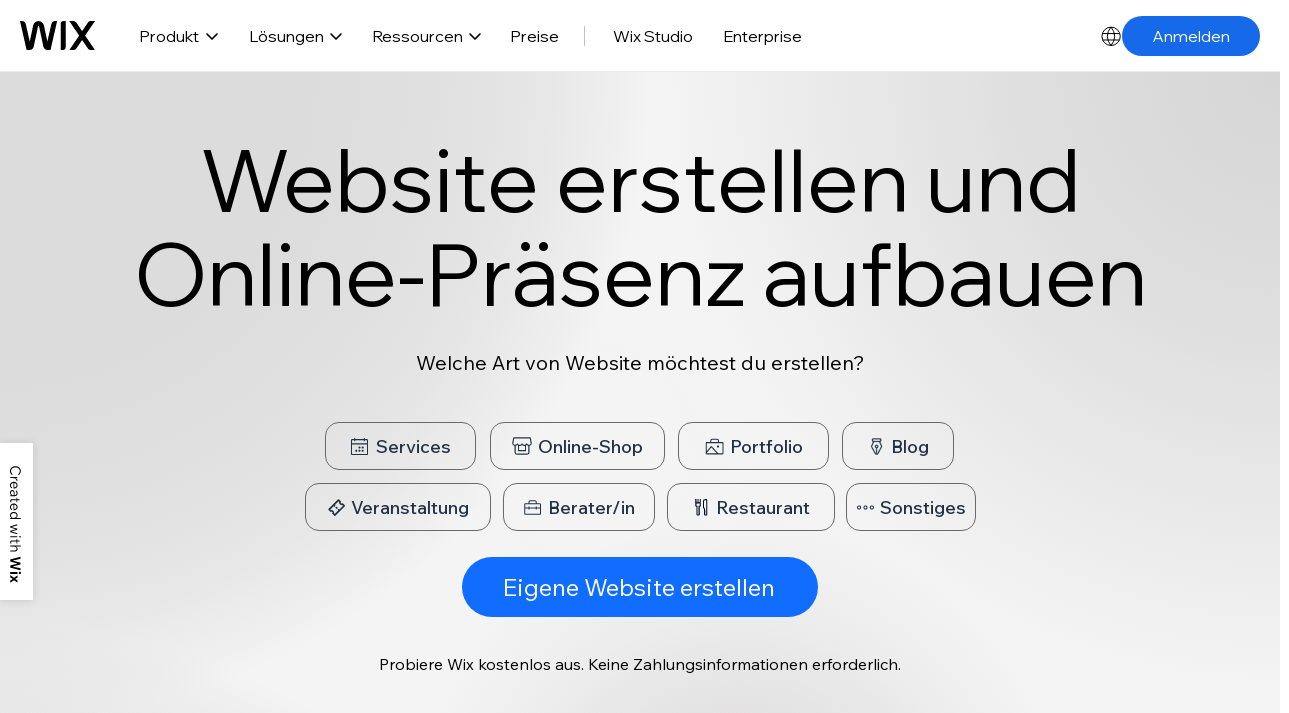

--- FILE ---
content_type: application/javascript
request_url: https://static.parastorage.com/services/wix-header/b363801ae22d23e3f969cbe32847be1032537966473f1971fb3b3d0d/assets/locale/messages_de.chunk.min.js
body_size: 890
content:
"use strict";(self.webpackChunkWixHeader=self.webpackChunkWixHeader||[]).push([[597],{7742:e=>{e.exports=JSON.parse('{"wix.header.item.business-name-generator.description":"Erstelle personalisierte Visitenkarten.","wix.header.item.website-design.description":"Erstelle deine Website mit intuitiven Designfeatures.","wix.header.section-title.support":"SUPPORT","wix.header.section-title.management":"MANAGEMENT","wix.header.user-menu-item.vouchers":"Gutscheine","wix.header.item.enterprise.name":"Enterprise","wix.header.link.learn-how-to-create-a-website":"Tipps für die Website-Erstellung","wix.header.item.business-name-generator.name":"Business Card Maker","wix.header.item.all-business-tools.name":"Landingpage-Builder","wix.header.item.all-business-tools.description":"Erstelle Landingpages, um den Traffic zu steigern.","wix.header.section-title.explore":"ENTDECKE","wix.header.item.web-design-inspiration.description":"Entdecke Designs anderer Nutzer:innen.","wix.header.aria-label.close-language-picker":"Zurück zur Website","wix.header.item.hire-professional.description":"Hol dir Profi-Hilfe für Website & Business.","wix.header.item.blog.description":"Teile Ideen & steigere den Traffic.","wix.header.aria-label.nav":"Hauptmenü","wix.header.item.ai-features.name":"AI features","wix.header.item.payment-solutions.description":"Akzeptiere Zahlungen mühelos online.","wix.header.item.restaurant.name":"Restaurant-Website","wix.header.item.all-marketing-features.name":"Alle Marketing-Features","wix.header.link.wix-owner-app":"App","wix.header.item.agencies-freelancers.description":"Liefere Kundenwebsites in großem Maß.","wix.header.item.restaurant.description":"Verwalte Speisekarten, Bestellungen & mehr.","wix.header.aria-label.open-navigation":"Navigation öffnen","wix.header.item.portfolio.description":"Zeige deine Arbeit in einem Online-Portfolio.","wix.header.dropdown-label.solutions":"Lösungen","wix.header.item.enterprise.description":"Entdecke Lösungen für Großunternehmen.","wix.header.item.all-business-features.description":"Erlebe alle Features der Business-Verwaltung.","wix.header.link.get-started.es.v2":"","wix.header.section-title.wix-for":"WIX STUDIO","wix.header.link.enterprise":"Enterprise","wix.header.item.help-center.name":"Hilfe-Center","wix.header.item.website-templates.name":"Website-Templates","wix.header.item.scheduling.description":"Manage Termine, Teams & Kund:innen.","wix.header.section-title.growth":"WACHSTUM","wix.header.item.ai-features.description":"Discover all the ways to create and grow with AI.","wix.header.link.skip-to-main-content":"Weiter zum Hauptinhalt","wix.header.aria-label.close-navigation":"Navigation schließen","wix.header.item.crm-system.name":"CRM-System","wix.header.link.log-in":"Anmelden","wix.header.item.all-marketing-features.description":"Entdecke alle Wachstums- und Marketing-Features.","wix.header.item.logo-maker.name":"Logo erstellen","wix.header.link.pricing":"Preise","wix.header.item.web-hosting.description":"Erhalte sicheres & zuverlässiges Hosting.","wix.header.item.owner-app.description":"Steuere dein Unternehmen über dein Mobilgerät.","wix.header.item.developers.description":"Erstelle Websites & Apps und biete Services an.","wix.header.item.wix-learn.name":"Wix Learn","wix.header.item.website-security.description":"Hole dir Sicherheit auf Unternehmensniveau.","wix.header.logo.tooltip.anonymous.text":"Startseite von Wix","wix.header.section-title.creation":"ERSTELLUNG","wix.header.item.website-templates.description":"Wähle aus 900+ Website-Vorlagen.","wix.header.item.domain-names.name":"Domain kaufen","wix.header.aria-label.logo":"Wix Logo, Startseite","wix.header.item.blog.name":"Blog","wix.header.item.developers.name":"Entwickler:innen","wix.header.item.website-security.name":"Website-Sicherheit","wix.header.item.hire-professional.name":"Engagiere einen Profi","wix.header.item.agencies-freelancers.name":"Agentur & Freelancer:innen","wix.header.item.website-analytics.name":"Website-Statistiken","wix.header.item.web-design-inspiration.name":"Webdesign-Inspiration","wix.header.item.email-marketing.name":"E-Mail-Marketing","wix.header.item.seo-tools.description":"Optimiere deine Website für Suchmaschinen.","wix.header.item.ai-website-builder.name":"KI Website erstellen","wix.header.image-alt.avatar":"Profilbild","wix.header.item.ai-website-builder.description":"Erstelle deine Website im Nu mit KI.","wix.header.item.ecommerce.name":"Online-Shop","wix.header.item.wix-blog.name":"Wix Blog","wix.header.item.all-business-features.name":"Alle Business-Features","wix.header.link.my-sites":"Meine Websites","wix.header.item.portfolio.name":"Portfolio-Website","wix.header.item.wix-learn.description":"Lerne mit Video-Sessions on demand.","wix.header.link.get-started":"Anmelden","wix.header.item.email-marketing.description":"Erstelle E-Mail-Marketing-Kampagnen.","wix.header.dropdown-label.wixel":"Wixel","wix.header.aria-label.open-language-picker":"Sprachauswahl, Deutsch ausgewählt","wix.header.dropdown-label.resources":"Ressourcen","wix.header.item.seo-tools.name":"SEO-Tools","wix.header.item.scheduling.name":"Online-Buchungssystem","wix.header.user-menu-item.billing-and-payments":"Abrechnung & Zahlungen","wix.header.section-title.tools":"TOOLS","wix.header.section-title.essentials":"GRUNDLAGEN","wix.header.item.web-hosting.name":"Webhosting","wix.header.item.payment-solutions.name":"Zahlungsmethoden","wix.header.user-menu-item.account-settings":"Kontoeinstellungen","wix.header.item.help-center.description":"Finde Antworten & erhalte Unterstützung.","wix.header.dropdown-label.wix-studio":"Wix Studio","wix.header.item.wix-blog.description":"Lies über die neuesten Tipps & Trends.","wix.header.link.sign-out":"Ausloggen","wix.header.section-title.featured-article":"ARTIKEL-EMPFEHLUNG","wix.header.section-title.featured-product":"FEATURED PRODUCT","wix.header.logo.tooltip.logged-in.text":"Verwaltung von Wix","wix.header.item.ecommerce.description":"Baue deinen Online-Shop auf.","wix.header.dropdown-label.product":"Produkt","wix.header.item.crm-system.description":"Baue Kundenbeziehungen auf.","wix.header.item.website-analytics.description":"Erhalte Berichte mit Daten und Einblicken.","wix.header.section-title.business":"BUSINESS","wix.header.item.domain-names.description":"Kaufe & registriere eine Domain für deine Website.","wix.header.item.owner-app.name":"Mobile App","wix.header.item.website-design.name":"Website-Design","wix.header.item.logo-maker.description":"Gestalte ein individuelles Logo.","wix.header.section-title.featured-article-image-alt":"So erstellst du deine eigene Website"}')}}]);